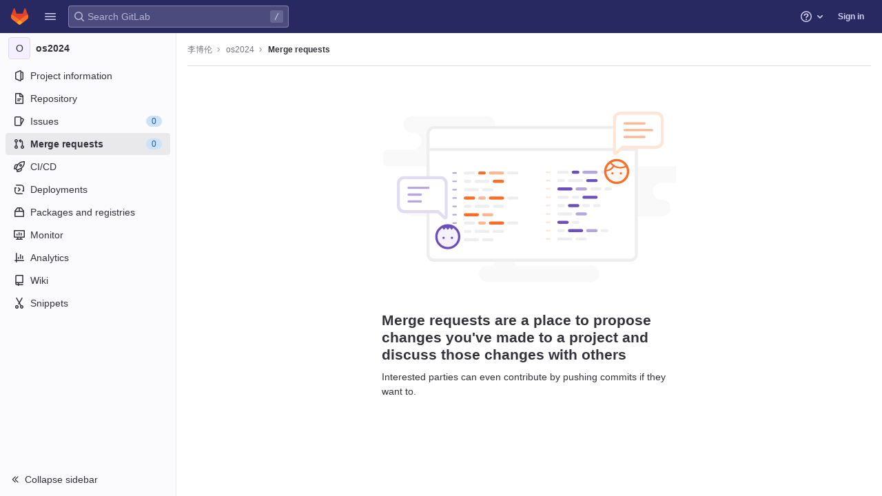

--- FILE ---
content_type: text/html; charset=utf-8
request_url: https://gitlab.eduxiji.net/pku2301210277/os2024/-/merge_requests
body_size: 18296
content:



<!DOCTYPE html>
<html class="" lang="en">
<head prefix="og: http://ogp.me/ns#">
<meta charset="utf-8">
<title>Merge requests · 李博伦 / os2024 · GitLab</title>
<link rel="preload" href="/assets/application_utilities-40332a5b8b231ef4aa3e61942c84552407facf300fe4081ae0d70a5517018bd4.css" as="style" type="text/css">
<link rel="preload" href="/assets/application-ba1723ee38768ca6dcce3e345b1f4cef7372520f2adbb0b5be32a0e6a2b6d5df.css" as="style" type="text/css">
<link rel="preload" href="/assets/highlight/themes/white-e4a0a599c798742d5817c43bbc1ddf7745ac1b7f9c4fadf6e24a6b9bc49ffec4.css" as="style" type="text/css">

<meta content="IE=edge" http-equiv="X-UA-Compatible">



<link rel="shortcut icon" type="image/png" href="/assets/favicon-72a2cad5025aa931d6ea56c3201d1f18e68a8cd39788c7c80d5b2b82aa5143ef.png" id="favicon" data-original-href="/assets/favicon-72a2cad5025aa931d6ea56c3201d1f18e68a8cd39788c7c80d5b2b82aa5143ef.png" />
<style>
@keyframes blinking-dot{0%{opacity:1}25%{opacity:0.4}75%{opacity:0.4}100%{opacity:1}}@keyframes gl-spinner-rotate{0%{transform:rotate(0)}100%{transform:rotate(360deg)}}body.ui-indigo{--gl-theme-accent: #6666c4}body.ui-indigo .navbar-gitlab{background-color:#292961}body.ui-indigo .navbar-gitlab .navbar-collapse{color:#d1d1f0}body.ui-indigo .navbar-gitlab .container-fluid .navbar-toggler{border-left:1px solid #6868b9;color:#d1d1f0}body.ui-indigo .navbar-gitlab .navbar-sub-nav>li>a:hover,body.ui-indigo .navbar-gitlab .navbar-sub-nav>li>a:focus,body.ui-indigo .navbar-gitlab .navbar-sub-nav>li>button:hover,body.ui-indigo .navbar-gitlab .navbar-sub-nav>li>button:focus,body.ui-indigo .navbar-gitlab .navbar-nav>li>a:hover,body.ui-indigo .navbar-gitlab .navbar-nav>li>a:focus,body.ui-indigo .navbar-gitlab .navbar-nav>li>button:hover,body.ui-indigo .navbar-gitlab .navbar-nav>li>button:focus{background-color:rgba(209,209,240,0.2)}body.ui-indigo .navbar-gitlab .navbar-sub-nav>li.active>a,body.ui-indigo .navbar-gitlab .navbar-sub-nav>li.active>button,body.ui-indigo .navbar-gitlab .navbar-sub-nav>li.dropdown.show>a,body.ui-indigo .navbar-gitlab .navbar-sub-nav>li.dropdown.show>button,body.ui-indigo .navbar-gitlab .navbar-nav>li.active>a,body.ui-indigo .navbar-gitlab .navbar-nav>li.active>button,body.ui-indigo .navbar-gitlab .navbar-nav>li.dropdown.show>a,body.ui-indigo .navbar-gitlab .navbar-nav>li.dropdown.show>button{color:#292961;background-color:#fff}body.ui-indigo .navbar-gitlab .navbar-sub-nav>li.line-separator,body.ui-indigo .navbar-gitlab .navbar-nav>li.line-separator{border-left:1px solid rgba(209,209,240,0.2)}body.ui-indigo .navbar-gitlab .navbar-sub-nav{color:#d1d1f0}body.ui-indigo .navbar-gitlab .nav>li{color:#d1d1f0}body.ui-indigo .navbar-gitlab .nav>li.header-search-new{color:#333238}body.ui-indigo .navbar-gitlab .nav>li>a .notification-dot{border:2px solid #292961}body.ui-indigo .navbar-gitlab .nav>li>a.header-help-dropdown-toggle .notification-dot{background-color:#d1d1f0}body.ui-indigo .navbar-gitlab .nav>li>a.header-user-dropdown-toggle .header-user-avatar{border-color:#d1d1f0}@media (min-width: 576px){body.ui-indigo .navbar-gitlab .nav>li>a:hover,body.ui-indigo .navbar-gitlab .nav>li>a:focus{background-color:rgba(209,209,240,0.2)}}body.ui-indigo .navbar-gitlab .nav>li>a:hover svg,body.ui-indigo .navbar-gitlab .nav>li>a:focus svg{fill:currentColor}body.ui-indigo .navbar-gitlab .nav>li>a:hover .notification-dot,body.ui-indigo .navbar-gitlab .nav>li>a:focus .notification-dot{will-change:border-color, background-color;border-color:#4a4a82}body.ui-indigo .navbar-gitlab .nav>li>a.header-help-dropdown-toggle:hover .notification-dot,body.ui-indigo .navbar-gitlab .nav>li>a.header-help-dropdown-toggle:focus .notification-dot{background-color:#fff}body.ui-indigo .navbar-gitlab .nav>li.active>a,body.ui-indigo .navbar-gitlab .nav>li.dropdown.show>a{color:#292961;background-color:#fff}body.ui-indigo .navbar-gitlab .nav>li.active>a:hover svg,body.ui-indigo .navbar-gitlab .nav>li.dropdown.show>a:hover svg{fill:#292961}body.ui-indigo .navbar-gitlab .nav>li.active>a .notification-dot,body.ui-indigo .navbar-gitlab .nav>li.dropdown.show>a .notification-dot{border-color:#fff}body.ui-indigo .navbar-gitlab .nav>li.active>a.header-help-dropdown-toggle .notification-dot,body.ui-indigo .navbar-gitlab .nav>li.dropdown.show>a.header-help-dropdown-toggle .notification-dot{background-color:#292961}body.ui-indigo .navbar-gitlab .nav>li .impersonated-user svg,body.ui-indigo .navbar-gitlab .nav>li .impersonated-user:hover svg{fill:#292961}body.ui-indigo .navbar .title>a:hover,body.ui-indigo .navbar .title>a:focus{background-color:rgba(209,209,240,0.2)}body.ui-indigo .header-search{background-color:rgba(209,209,240,0.2) !important;border-radius:4px}body.ui-indigo .header-search:hover{background-color:rgba(209,209,240,0.3) !important}body.ui-indigo .header-search.is-focused input{background-color:#fff;color:#333238 !important;box-shadow:inset 0 0 0 1px #333238}body.ui-indigo .header-search.is-focused input:focus{box-shadow:inset 0 0 0 1px #333238, 0 0 0 1px #fff, 0 0 0 3px #428fdc}body.ui-indigo .header-search.is-focused input::placeholder{color:#89888d}body.ui-indigo .header-search svg.gl-search-box-by-type-search-icon{color:rgba(209,209,240,0.8)}body.ui-indigo .header-search input{background-color:transparent;color:rgba(209,209,240,0.8);box-shadow:inset 0 0 0 1px rgba(209,209,240,0.4)}body.ui-indigo .header-search input::placeholder{color:rgba(209,209,240,0.8)}body.ui-indigo .header-search input:focus::placeholder,body.ui-indigo .header-search input:active::placeholder{color:#89888d}body.ui-indigo .header-search .keyboard-shortcut-helper{color:#d1d1f0;background-color:rgba(209,209,240,0.2)}body.ui-indigo .search form{background-color:rgba(209,209,240,0.2)}body.ui-indigo .search form:hover{background-color:rgba(209,209,240,0.3)}body.ui-indigo .search .search-input::placeholder{color:rgba(209,209,240,0.8)}body.ui-indigo .search .search-input-wrap .search-icon,body.ui-indigo .search .search-input-wrap .clear-icon{fill:rgba(209,209,240,0.8)}body.ui-indigo .search.search-active form{background-color:#fff}body.ui-indigo .search.search-active .search-input-wrap .search-icon{fill:rgba(209,209,240,0.8)}body.ui-indigo .search-sidebar .nav-link.active,body.ui-indigo .search-sidebar .nav-link:hover{background-color:rgba(236,236,239,0.8);color:#333238}body.ui-indigo .nav-sidebar li.active>a{color:#333238}body.ui-indigo .nav-sidebar .fly-out-top-item a,body.ui-indigo .nav-sidebar .fly-out-top-item a:hover,body.ui-indigo .nav-sidebar .fly-out-top-item.active a,body.ui-indigo .nav-sidebar .fly-out-top-item .fly-out-top-item-container{background-color:var(--gray-100, #ececef);color:var(--gray-900, #333238)}body.ui-indigo .branch-header-title{color:#4b4ba3}body.ui-indigo .ide-sidebar-link.active{color:#4b4ba3}body.ui-indigo .ide-sidebar-link.active.is-right{box-shadow:inset -3px 0 #4b4ba3}

*,*::before,*::after{box-sizing:border-box}html{font-family:sans-serif;line-height:1.15}aside,header{display:block}body{margin:0;font-family:var(--default-regular-font, -apple-system),BlinkMacSystemFont,"Segoe UI",Roboto,"Noto Sans",Ubuntu,Cantarell,"Helvetica Neue",sans-serif,"Apple Color Emoji","Segoe UI Emoji","Segoe UI Symbol","Noto Color Emoji";font-size:1rem;font-weight:400;line-height:1.5;color:#333238;text-align:left;background-color:#fff}ul{margin-top:0;margin-bottom:1rem}ul ul{margin-bottom:0}strong{font-weight:bolder}a{color:#1f75cb;text-decoration:none;background-color:transparent}a:not([href]):not([class]){color:inherit;text-decoration:none}kbd{font-family:var(--default-mono-font, "Menlo"),"DejaVu Sans Mono","Liberation Mono","Consolas","Ubuntu Mono","Courier New","andale mono","lucida console",monospace;font-size:1em}img{vertical-align:middle;border-style:none}svg{overflow:hidden;vertical-align:middle}button{border-radius:0}input,button{margin:0;font-family:inherit;font-size:inherit;line-height:inherit}button,input{overflow:visible}button{text-transform:none}[role="button"]{cursor:pointer}button:not(:disabled),[type="button"]:not(:disabled){cursor:pointer}button::-moz-focus-inner,[type="button"]::-moz-focus-inner{padding:0;border-style:none}[type="search"]{outline-offset:-2px}.list-unstyled{padding-left:0;list-style:none}kbd{padding:0.2rem 0.4rem;font-size:90%;color:#fff;background-color:#333238;border-radius:0.2rem}kbd kbd{padding:0;font-size:100%;font-weight:600}.container-fluid{width:100%;padding-right:15px;padding-left:15px;margin-right:auto;margin-left:auto}.form-control{display:block;width:100%;height:32px;padding:0.375rem 0.75rem;font-size:0.875rem;font-weight:400;line-height:1.5;color:#333238;background-color:#fff;background-clip:padding-box;border:1px solid #89888d;border-radius:0.25rem}.form-control::placeholder{color:#626168;opacity:1}.form-control:disabled{background-color:#fbfafd;opacity:1}.btn{display:inline-block;font-weight:400;color:#333238;text-align:center;vertical-align:middle;-webkit-user-select:none;user-select:none;background-color:transparent;border:1px solid transparent;padding:0.375rem 0.75rem;font-size:1rem;line-height:20px;border-radius:0.25rem}.btn:disabled{opacity:0.65}.btn:not(:disabled):not(.disabled){cursor:pointer}.collapse:not(.show){display:none}.dropdown{position:relative}.dropdown-menu{position:absolute;top:100%;left:0;z-index:1000;display:none;float:left;min-width:10rem;padding:0.5rem 0;margin:0.125rem 0 0;font-size:1rem;color:#333238;text-align:left;list-style:none;background-color:#fff;background-clip:padding-box;border:1px solid rgba(0,0,0,0.15);border-radius:0.25rem}.nav{display:flex;flex-wrap:wrap;padding-left:0;margin-bottom:0;list-style:none}.navbar{position:relative;display:flex;flex-wrap:wrap;align-items:center;justify-content:space-between;padding:0.25rem 0.5rem}.navbar .container-fluid{display:flex;flex-wrap:wrap;align-items:center;justify-content:space-between}.navbar-nav{display:flex;flex-direction:column;padding-left:0;margin-bottom:0;list-style:none}.navbar-nav .dropdown-menu{position:static;float:none}.navbar-collapse{flex-basis:100%;flex-grow:1;align-items:center}.navbar-toggler{padding:0.25rem 0.75rem;font-size:1.25rem;line-height:1;background-color:transparent;border:1px solid transparent;border-radius:0.25rem}@media (max-width: 575.98px){.navbar-expand-sm>.container-fluid{padding-right:0;padding-left:0}}@media (min-width: 576px){.navbar-expand-sm{flex-flow:row nowrap;justify-content:flex-start}.navbar-expand-sm .navbar-nav{flex-direction:row}.navbar-expand-sm .navbar-nav .dropdown-menu{position:absolute}.navbar-expand-sm>.container-fluid{flex-wrap:nowrap}.navbar-expand-sm .navbar-collapse{display:flex !important;flex-basis:auto}.navbar-expand-sm .navbar-toggler{display:none}}.badge{display:inline-block;padding:0.25em 0.4em;font-size:75%;font-weight:600;line-height:1;text-align:center;white-space:nowrap;vertical-align:baseline;border-radius:0.25rem}.badge:empty{display:none}.btn .badge{position:relative;top:-1px}.badge-pill{padding-right:0.6em;padding-left:0.6em;border-radius:10rem}.badge-success{color:#fff;background-color:#108548}.badge-info{color:#fff;background-color:#1f75cb}.badge-warning{color:#fff;background-color:#ab6100}.rounded-circle{border-radius:50% !important}.d-none{display:none !important}.d-block{display:block !important}@media (min-width: 576px){.d-sm-none{display:none !important}.d-sm-inline-block{display:inline-block !important}}@media (min-width: 768px){.d-md-block{display:block !important}}@media (min-width: 992px){.d-lg-none{display:none !important}}.sr-only{position:absolute;width:1px;height:1px;padding:0;margin:-1px;overflow:hidden;clip:rect(0, 0, 0, 0);white-space:nowrap;border:0}.gl-avatar{border-width:1px;border-style:solid;border-color:rgba(31,30,36,0.08);overflow:hidden;flex-shrink:0}.gl-avatar-s24{width:1.5rem;height:1.5rem;font-size:0.75rem;line-height:1rem;border-radius:0.25rem}.gl-avatar-circle{border-radius:50%}.gl-badge{display:inline-flex;align-items:center;font-size:0.75rem;font-weight:400;line-height:1rem;padding-top:0.25rem;padding-bottom:0.25rem;padding-left:0.5rem;padding-right:0.5rem}.gl-badge.sm{padding-top:0;padding-bottom:0}.gl-badge.badge-info{background-color:#cbe2f9;color:#0b5cad}a.gl-badge.badge-info.active,a.gl-badge.badge-info:active{color:#033464;background-color:#9dc7f1}a.gl-badge.badge-info:active{box-shadow:0 0 0 1px #fff, 0 0 0 3px #428fdc;outline:none}.gl-badge.badge-success{background-color:#c3e6cd;color:#24663b}a.gl-badge.badge-success.active,a.gl-badge.badge-success:active{color:#0a4020;background-color:#91d4a8}a.gl-badge.badge-success:active{box-shadow:0 0 0 1px #fff, 0 0 0 3px #428fdc;outline:none}.gl-badge.badge-warning{background-color:#f5d9a8;color:#8f4700}a.gl-badge.badge-warning.active,a.gl-badge.badge-warning:active{color:#5c2900;background-color:#e9be74}a.gl-badge.badge-warning:active{box-shadow:0 0 0 1px #fff, 0 0 0 3px #428fdc;outline:none}.gl-button .gl-badge{top:0}.gl-form-input,.gl-form-input.form-control{background-color:#fff;font-family:var(--default-regular-font, -apple-system),BlinkMacSystemFont,"Segoe UI",Roboto,"Noto Sans",Ubuntu,Cantarell,"Helvetica Neue",sans-serif,"Apple Color Emoji","Segoe UI Emoji","Segoe UI Symbol","Noto Color Emoji";font-size:0.875rem;line-height:1rem;padding-top:0.5rem;padding-bottom:0.5rem;padding-left:0.75rem;padding-right:0.75rem;height:auto;color:#333238;box-shadow:inset 0 0 0 1px #89888d;border-style:none;-webkit-appearance:none;appearance:none;-moz-appearance:none}.gl-form-input:disabled,.gl-form-input:not(.form-control-plaintext):not([type="color"]):read-only,.gl-form-input.form-control:disabled,.gl-form-input.form-control:not(.form-control-plaintext):not([type="color"]):read-only{background-color:#fbfafd;box-shadow:inset 0 0 0 1px #dcdcde}.gl-form-input:disabled,.gl-form-input.form-control:disabled{cursor:not-allowed;color:#737278}.gl-form-input::placeholder,.gl-form-input.form-control::placeholder{color:#89888d}.gl-icon{fill:currentColor}.gl-icon.s12{width:12px;height:12px}.gl-icon.s16{width:16px;height:16px}.gl-icon.s32{width:32px;height:32px}.gl-link{font-size:0.875rem;color:#1f75cb}.gl-link:active{color:#0b5cad}.gl-link:active{text-decoration:underline;outline:2px solid #428fdc;outline-offset:2px}.gl-button{display:inline-flex}.gl-button:not(.btn-link):active{text-decoration:none}.gl-button.gl-button{border-width:0;padding-top:0.5rem;padding-bottom:0.5rem;padding-left:0.75rem;padding-right:0.75rem;background-color:transparent;line-height:1rem;color:#333238;fill:currentColor;box-shadow:inset 0 0 0 1px #bfbfc3;justify-content:center;align-items:center;font-size:0.875rem;border-radius:0.25rem}.gl-button.gl-button .gl-button-text{overflow:hidden;text-overflow:ellipsis;white-space:nowrap;padding-top:1px;padding-bottom:1px;margin-top:-1px;margin-bottom:-1px}.gl-button.gl-button.btn-default{background-color:#fff}.gl-button.gl-button.btn-default:active,.gl-button.gl-button.btn-default.active{box-shadow:inset 0 0 0 1px #626168, 0 0 0 1px #fff, 0 0 0 3px #428fdc;outline:none;background-color:#dcdcde}.gl-button.gl-button.btn-default:active .gl-icon,.gl-button.gl-button.btn-default.active .gl-icon{color:#333238}.gl-button.gl-button.btn-default .gl-icon{color:#737278}.gl-search-box-by-type-search-icon{color:#737278;width:1rem;position:absolute;left:0.5rem;top:calc(50% - 16px / 2)}.gl-search-box-by-type{display:flex;position:relative}.gl-search-box-by-type-input,.gl-search-box-by-type-input.gl-form-input{height:2rem;padding-right:2rem;padding-left:1.75rem}body{font-size:0.875rem}button,html [type="button"],[role="button"]{cursor:pointer}strong{font-weight:bold}svg{vertical-align:baseline}.form-control{font-size:0.875rem}.hidden{display:none !important;visibility:hidden !important}.badge:not(.gl-badge){padding:4px 5px;font-size:12px;font-style:normal;font-weight:400;display:inline-block}.divider{height:0;margin:4px 0;overflow:hidden;border-top:1px solid #dcdcde}.toggle-sidebar-button .collapse-text,.toggle-sidebar-button .icon-chevron-double-lg-left{color:#737278}html{overflow-y:scroll}.layout-page{padding-top:calc( var(--header-height, 48px) + calc(var(--system-header-height) + var(--performance-bar-height)) + var(--top-bar-height));padding-bottom:var(--system-footer-height)}@media (min-width: 576px){.logged-out-marketing-header{--header-height: 72px}}.btn{border-radius:4px;font-size:0.875rem;font-weight:400;padding:6px 10px;background-color:#fff;border-color:#dcdcde;color:#333238;color:#333238;white-space:nowrap}.btn:active{background-color:#ececef;box-shadow:none}.btn:active,.btn.active{background-color:#e6e6ea;border-color:#dedee3;color:#333238}.btn svg{height:15px;width:15px}.btn svg:not(:last-child){margin-right:5px}.badge.badge-pill:not(.gl-badge){font-weight:400;background-color:rgba(0,0,0,0.07);color:#535158;vertical-align:baseline}:root{--performance-bar-height: 0px;--system-header-height: 0px;--top-bar-height: 0px;--system-footer-height: 0px;--mr-review-bar-height: 0px}.with-top-bar{--top-bar-height: 48px}.gl-font-sm{font-size:12px}.dropdown{position:relative}.dropdown-menu{display:none;position:absolute;width:auto;top:100%;z-index:300;min-width:240px;max-width:500px;margin-top:4px;margin-bottom:24px;font-size:0.875rem;font-weight:400;padding:8px 0;background-color:#fff;border:1px solid #dcdcde;border-radius:0.25rem;box-shadow:0 2px 4px rgba(0,0,0,0.1)}.dropdown-menu ul{margin:0;padding:0}.dropdown-menu li{display:block;text-align:left;list-style:none}.dropdown-menu li>a,.dropdown-menu li>button{background:transparent;border:0;border-radius:0;box-shadow:none;display:block;font-weight:400;position:relative;padding:8px 12px;color:#333238;line-height:16px;white-space:normal;overflow:hidden;text-align:left;width:100%}.dropdown-menu li>a:active,.dropdown-menu li>button:active{background-color:#ececef;color:#333238;outline:0;text-decoration:none}.dropdown-menu li>a:active,.dropdown-menu li>button:active{box-shadow:inset 0 0 0 2px #428fdc, inset 0 0 0 3px #fff, inset 0 0 0 1px #fff;outline:none}.dropdown-menu .divider{height:1px;margin:0.25rem 0;padding:0;background-color:#dcdcde}.dropdown-menu .badge.badge-pill+span:not(.badge):not(.badge-pill){margin-right:40px}@media (max-width: 575.98px){.navbar-gitlab li.dropdown{position:static}.navbar-gitlab li.dropdown.user-counter{margin-left:8px !important}.navbar-gitlab li.dropdown.user-counter>a{padding:0 4px !important}header.navbar-gitlab .dropdown .dropdown-menu{width:100%;min-width:100%}}input{border-radius:0.25rem;color:#333238;background-color:#fff}input[type="search"]{-webkit-appearance:textfield;appearance:textfield}.form-control{border-radius:4px;padding:6px 10px}.form-control::placeholder{color:#89888d}kbd{display:inline-block;padding:3px 5px;font-size:0.75rem;line-height:10px;color:var(--gray-700, #535158);vertical-align:unset;background-color:var(--gray-10, #fbfafd);border-width:1px;border-style:solid;border-color:var(--gray-100, #dcdcde) var(--gray-100, #dcdcde) var(--gray-200, #bfbfc3);border-image:none;border-radius:3px;box-shadow:0 -1px 0 var(--gray-200, #bfbfc3) inset}.navbar-gitlab{padding:0 16px;z-index:1000;margin-bottom:0;min-height:var(--header-height, 48px);border:0;position:fixed;top:calc(var(--system-header-height) + var(--performance-bar-height));left:0;right:0;border-radius:0}.navbar-gitlab .close-icon{display:none}.navbar-gitlab .header-content{width:100%;display:flex;justify-content:space-between;position:relative;min-height:var(--header-height, 48px);padding-left:0}.navbar-gitlab .header-content .title{padding-right:0;color:currentColor;display:flex;position:relative;margin:0;font-size:18px;vertical-align:top;white-space:nowrap}.navbar-gitlab .header-content .title img{height:24px}.navbar-gitlab .header-content .title a:not(.canary-badge){display:flex;align-items:center;padding:2px 8px;margin:4px 2px 4px -8px;border-radius:4px}.navbar-gitlab .header-content .title a:not(.canary-badge):active{box-shadow:0 0 0 1px rgba(0,0,0,0.6),0 0 0 3px #63a6e9;outline:none}.navbar-gitlab .header-content .navbar-collapse>ul.nav>li:not(.d-none){margin:0 2px}.navbar-gitlab .header-search{min-width:320px}@media (min-width: 768px) and (max-width: 1199.98px){.navbar-gitlab .header-search{min-width:200px}}.navbar-gitlab .header-search .keyboard-shortcut-helper{transform:translateY(calc(50% - 2px));box-shadow:none;border-color:transparent}.navbar-gitlab .navbar-collapse{flex:0 0 auto;border-top:0;padding:0}@media (max-width: 575.98px){.navbar-gitlab .navbar-collapse{flex:1 1 auto}}.navbar-gitlab .navbar-collapse .nav{flex-wrap:nowrap}@media (max-width: 575.98px){.navbar-gitlab .navbar-collapse .nav>li:not(.d-none) a{margin-left:0}}.navbar-gitlab .container-fluid{padding:0}.navbar-gitlab .container-fluid .user-counter svg{margin-right:3px}.navbar-gitlab .container-fluid .navbar-toggler{position:relative;right:-10px;border-radius:0;min-width:45px;padding:0;margin:8px 8px 8px 0;font-size:14px;text-align:center;color:currentColor}.navbar-gitlab .container-fluid .navbar-toggler.active{color:currentColor;background-color:transparent}@media (max-width: 575.98px){.navbar-gitlab .container-fluid .navbar-nav{display:flex;padding-right:10px;flex-direction:row}}.navbar-gitlab .container-fluid .navbar-nav li .badge.badge-pill:not(.gl-badge){box-shadow:none;font-weight:600}@media (max-width: 575.98px){.navbar-gitlab .container-fluid .nav>li.header-user{padding-left:10px}}.navbar-gitlab .container-fluid .nav>li>a{will-change:color;margin:4px 0;padding:6px 8px;height:32px}@media (max-width: 575.98px){.navbar-gitlab .container-fluid .nav>li>a{padding:0}}.navbar-gitlab .container-fluid .nav>li>a.header-user-dropdown-toggle{margin-left:2px}.navbar-gitlab .container-fluid .nav>li>a.header-user-dropdown-toggle .header-user-avatar{margin-right:0}.navbar-gitlab .container-fluid .nav>li .header-new-dropdown-toggle{margin-right:0}.navbar-sub-nav>li>a,.navbar-sub-nav>li>button,.navbar-nav>li>a,.navbar-nav>li>button{display:flex;align-items:center;justify-content:center;padding:6px 8px;margin:4px 2px;font-size:12px;color:currentColor;border-radius:4px;height:32px;font-weight:600}.navbar-sub-nav>li>a:active,.navbar-sub-nav>li>button:active,.navbar-nav>li>a:active,.navbar-nav>li>button:active{box-shadow:0 0 0 1px rgba(0,0,0,0.6),0 0 0 3px #63a6e9;outline:none}.navbar-sub-nav>li .top-nav-toggle,.navbar-sub-nav>li>button,.navbar-nav>li .top-nav-toggle,.navbar-nav>li>button{background:transparent;border:0}.navbar-sub-nav .dropdown-menu,.navbar-nav .dropdown-menu{position:absolute}.navbar-sub-nav{display:flex;align-items:center;height:100%;margin:0 0 0 6px}.caret-down,.btn .caret-down{top:0;height:11px;width:11px;margin-left:4px;fill:currentColor}.header-user .dropdown-menu,.header-new .dropdown-menu{margin-top:4px}@media (max-width: 575.98px){.navbar-gitlab .container-fluid{font-size:18px}.navbar-gitlab .container-fluid .navbar-nav{table-layout:fixed;width:100%;margin:0;text-align:right}.navbar-gitlab .container-fluid .navbar-collapse{margin-left:-8px;margin-right:-10px}.navbar-gitlab .container-fluid .navbar-collapse .nav>li:not(.d-none){flex:1}.header-user-dropdown-toggle{text-align:center}.header-user-avatar{float:none}}.header-user-avatar{float:left;margin-right:5px;border-radius:50%;border:1px solid #f2f2f4}.notification-dot{background-color:#d99530;height:12px;width:12px;pointer-events:none;visibility:hidden;top:3px}.tanuki-logo .tanuki{fill:#e24329}.tanuki-logo .left-cheek,.tanuki-logo .right-cheek{fill:#fc6d26}.tanuki-logo .chin{fill:#fca326}.context-header{position:relative;margin-right:2px;width:256px}.context-header>a,.context-header>button{font-weight:600;display:flex;width:100%;align-items:center;padding:10px 16px 10px 10px;color:#333238;background-color:transparent;border:0;text-align:left}.context-header .avatar-container{flex:0 0 32px;background-color:#fff}.context-header .sidebar-context-title{overflow:hidden;text-overflow:ellipsis;color:#333238}@media (min-width: 768px){.page-with-contextual-sidebar{padding-left:56px}}@media (min-width: 1200px){.page-with-contextual-sidebar{padding-left:256px}}@media (min-width: 768px){.page-with-icon-sidebar{padding-left:56px}}.nav-sidebar{position:fixed;bottom:var(--system-footer-height);left:0;z-index:600;width:256px;top:calc( var(--header-height, 48px) + calc(var(--system-header-height) + var(--performance-bar-height)) + var(--top-bar-height));background-color:#fbfafd;border-right:1px solid #e9e9e9;transform:translate3d(0, 0, 0)}.nav-sidebar.sidebar-collapsed-desktop{width:56px}.nav-sidebar.sidebar-collapsed-desktop .nav-sidebar-inner-scroll{overflow-x:hidden}.nav-sidebar.sidebar-collapsed-desktop .badge.badge-pill:not(.fly-out-badge),.nav-sidebar.sidebar-collapsed-desktop .nav-item-name,.nav-sidebar.sidebar-collapsed-desktop .collapse-text{border:0;clip:rect(0, 0, 0, 0);height:1px;margin:-1px;overflow:hidden;padding:0;position:absolute;white-space:nowrap;width:1px}.nav-sidebar.sidebar-collapsed-desktop .sidebar-top-level-items>li>a{min-height:unset}.nav-sidebar.sidebar-collapsed-desktop .fly-out-top-item:not(.divider){display:block !important}.nav-sidebar.sidebar-collapsed-desktop .avatar-container{margin:0 auto}.nav-sidebar.sidebar-collapsed-desktop li.active:not(.fly-out-top-item)>a{background-color:rgba(41,41,97,0.08)}.nav-sidebar a{text-decoration:none;color:#333238}.nav-sidebar li{white-space:nowrap}.nav-sidebar li .nav-item-name{flex:1;overflow:hidden;text-overflow:ellipsis}.nav-sidebar li>a,.nav-sidebar li>.fly-out-top-item-container{height:2rem;padding-left:0.75rem;padding-right:0.75rem;display:flex;align-items:center;border-radius:0.25rem;width:auto;margin:1px 8px}.nav-sidebar li.active>a{font-weight:600}.nav-sidebar li.active:not(.fly-out-top-item)>a:not(.has-sub-items){background-color:rgba(31,30,36,0.08)}.nav-sidebar ul{padding-left:0;list-style:none}@media (max-width: 767.98px){.nav-sidebar{left:-256px}}.nav-sidebar .nav-icon-container{display:flex;margin-right:8px}.nav-sidebar a:not(.has-sub-items)+.sidebar-sub-level-items .fly-out-top-item{display:none}.nav-sidebar a:not(.has-sub-items)+.sidebar-sub-level-items .fly-out-top-item a,.nav-sidebar a:not(.has-sub-items)+.sidebar-sub-level-items .fly-out-top-item.active a,.nav-sidebar a:not(.has-sub-items)+.sidebar-sub-level-items .fly-out-top-item .fly-out-top-item-container{margin-left:0;margin-right:0;padding-left:1rem;padding-right:1rem;cursor:default;pointer-events:none;font-size:0.75rem;margin-top:-0.25rem;margin-bottom:-0.25rem;margin-top:0;position:relative;color:#fff;background:var(--black, #000)}.nav-sidebar a:not(.has-sub-items)+.sidebar-sub-level-items .fly-out-top-item a strong,.nav-sidebar a:not(.has-sub-items)+.sidebar-sub-level-items .fly-out-top-item.active a strong,.nav-sidebar a:not(.has-sub-items)+.sidebar-sub-level-items .fly-out-top-item .fly-out-top-item-container strong{font-weight:400}.nav-sidebar a:not(.has-sub-items)+.sidebar-sub-level-items .fly-out-top-item a::before,.nav-sidebar a:not(.has-sub-items)+.sidebar-sub-level-items .fly-out-top-item.active a::before,.nav-sidebar a:not(.has-sub-items)+.sidebar-sub-level-items .fly-out-top-item .fly-out-top-item-container::before{position:absolute;content:"";display:block;top:50%;left:-0.25rem;margin-top:-0.25rem;width:0;height:0;border-top:0.25rem solid transparent;border-bottom:0.25rem solid transparent;border-right:0.25rem solid #000;border-right-color:var(--black, #000)}@media (min-width: 576px){.nav-sidebar a.has-sub-items+.sidebar-sub-level-items{min-width:150px}}.nav-sidebar a.has-sub-items+.sidebar-sub-level-items .fly-out-top-item{display:none}.nav-sidebar a.has-sub-items+.sidebar-sub-level-items .fly-out-top-item a,.nav-sidebar a.has-sub-items+.sidebar-sub-level-items .fly-out-top-item.active a,.nav-sidebar a.has-sub-items+.sidebar-sub-level-items .fly-out-top-item .fly-out-top-item-container{margin-left:0;margin-right:0;padding-left:1rem;padding-right:1rem;cursor:default;pointer-events:none;font-size:0.75rem;margin-top:0;border-bottom-left-radius:0;border-bottom-right-radius:0}@media (min-width: 768px) and (max-width: 1199px){.nav-sidebar:not(.sidebar-expanded-mobile){width:56px}.nav-sidebar:not(.sidebar-expanded-mobile) .nav-sidebar-inner-scroll{overflow-x:hidden}.nav-sidebar:not(.sidebar-expanded-mobile) .badge.badge-pill:not(.fly-out-badge),.nav-sidebar:not(.sidebar-expanded-mobile) .nav-item-name,.nav-sidebar:not(.sidebar-expanded-mobile) .collapse-text{border:0;clip:rect(0, 0, 0, 0);height:1px;margin:-1px;overflow:hidden;padding:0;position:absolute;white-space:nowrap;width:1px}.nav-sidebar:not(.sidebar-expanded-mobile) .sidebar-top-level-items>li>a{min-height:unset}.nav-sidebar:not(.sidebar-expanded-mobile) .fly-out-top-item:not(.divider){display:block !important}.nav-sidebar:not(.sidebar-expanded-mobile) .avatar-container{margin:0 auto}.nav-sidebar:not(.sidebar-expanded-mobile) li.active:not(.fly-out-top-item)>a{background-color:rgba(41,41,97,0.08)}.nav-sidebar:not(.sidebar-expanded-mobile) .context-header{height:60px;width:56px}.nav-sidebar:not(.sidebar-expanded-mobile) .context-header a{padding:10px 4px}.nav-sidebar:not(.sidebar-expanded-mobile) .sidebar-context-title{border:0;clip:rect(0, 0, 0, 0);height:1px;margin:-1px;overflow:hidden;padding:0;position:absolute;white-space:nowrap;width:1px}.nav-sidebar:not(.sidebar-expanded-mobile) .context-header{height:auto}.nav-sidebar:not(.sidebar-expanded-mobile) .context-header a{padding:0.25rem}.nav-sidebar:not(.sidebar-expanded-mobile) .sidebar-top-level-items>li .sidebar-sub-level-items:not(.flyout-list){display:none}.nav-sidebar:not(.sidebar-expanded-mobile) .nav-icon-container{margin-right:0}.nav-sidebar:not(.sidebar-expanded-mobile) .toggle-sidebar-button{width:55px;padding:0 21px}.nav-sidebar:not(.sidebar-expanded-mobile) .toggle-sidebar-button .collapse-text{display:none}.nav-sidebar:not(.sidebar-expanded-mobile) .toggle-sidebar-button .icon-chevron-double-lg-left{transform:rotate(180deg);margin:0}}.nav-sidebar-inner-scroll{height:100%;width:100%;overflow-x:hidden;overflow-y:auto}.nav-sidebar-inner-scroll>div.context-header{margin-top:0.25rem}.nav-sidebar-inner-scroll>div.context-header a{height:2rem;padding-left:0.75rem;padding-right:0.75rem;display:flex;align-items:center;border-radius:0.25rem;width:auto;margin:1px 8px;padding:0.25rem;margin-bottom:0.25rem;margin-top:0.125rem;height:auto}.nav-sidebar-inner-scroll>div.context-header a .avatar-container{font-weight:400;flex:none}.sidebar-top-level-items{margin-bottom:60px}.sidebar-top-level-items .context-header a{padding:0.25rem;margin-bottom:0.25rem;margin-top:0.125rem;height:auto}.sidebar-top-level-items .context-header a .avatar-container{font-weight:400;flex:none}.sidebar-top-level-items>li.active .sidebar-sub-level-items:not(.is-fly-out-only){display:block}.sidebar-top-level-items li>a.gl-link{color:#333238}.sidebar-top-level-items li>a.gl-link:active{text-decoration:none}.sidebar-sub-level-items{padding-top:0;padding-bottom:0;display:none}.sidebar-sub-level-items:not(.fly-out-list) li>a{padding-left:2.25rem}.toggle-sidebar-button,.close-nav-button{height:48px;padding:0 16px;background-color:#fbfafd;border:0;color:#737278;display:flex;align-items:center;background-color:#fbfafd;position:fixed;bottom:0;width:255px}.toggle-sidebar-button .collapse-text,.toggle-sidebar-button .icon-chevron-double-lg-left,.close-nav-button .collapse-text,.close-nav-button .icon-chevron-double-lg-left{color:inherit}.collapse-text{white-space:nowrap;overflow:hidden}.sidebar-collapsed-desktop .context-header{height:60px;width:56px}.sidebar-collapsed-desktop .context-header a{padding:10px 4px}.sidebar-collapsed-desktop .sidebar-context-title{border:0;clip:rect(0, 0, 0, 0);height:1px;margin:-1px;overflow:hidden;padding:0;position:absolute;white-space:nowrap;width:1px}.sidebar-collapsed-desktop .context-header{height:auto}.sidebar-collapsed-desktop .context-header a{padding:0.25rem}.sidebar-collapsed-desktop .sidebar-top-level-items>li .sidebar-sub-level-items:not(.flyout-list){display:none}.sidebar-collapsed-desktop .nav-icon-container{margin-right:0}.sidebar-collapsed-desktop .toggle-sidebar-button{width:55px;padding:0 21px}.sidebar-collapsed-desktop .toggle-sidebar-button .collapse-text{display:none}.sidebar-collapsed-desktop .toggle-sidebar-button .icon-chevron-double-lg-left{transform:rotate(180deg);margin:0}.close-nav-button{display:none}@media (max-width: 767.98px){.close-nav-button{display:flex}.toggle-sidebar-button{display:none}}.super-sidebar{display:flex;flex-direction:column;position:fixed;top:calc( var(--header-height, 48px) + calc(var(--system-header-height) + var(--performance-bar-height)));bottom:var(--system-footer-height);left:0;background-color:var(--gray-10, #fbfafd);border-right:1px solid rgba(31,30,36,0.08);transform:translate3d(0, 0, 0);width:256px;z-index:600}.super-sidebar.super-sidebar-loading{transform:translate3d(-100%, 0, 0)}@media (min-width: 1200px){.super-sidebar.super-sidebar-loading{transform:translate3d(0, 0, 0)}}.page-with-super-sidebar{padding-left:0}@media (min-width: 1200px){.page-with-super-sidebar{padding-left:256px}}.page-with-super-sidebar-collapsed .super-sidebar{transform:translate3d(-100%, 0, 0)}@media (min-width: 1200px){.page-with-super-sidebar-collapsed{padding-left:0}}input::-moz-placeholder{color:#89888d;opacity:1}input::-ms-input-placeholder{color:#89888d}input:-ms-input-placeholder{color:#89888d}svg{fill:currentColor}svg.s12{width:12px;height:12px}svg.s16{width:16px;height:16px}svg.s32{width:32px;height:32px}svg.s12{vertical-align:-1px}svg.s16{vertical-align:-3px}.avatar,.avatar-container{float:left;margin-right:16px;border-radius:50%}.avatar.s16,.avatar-container.s16{width:16px;height:16px;margin-right:8px}.avatar.s32,.avatar-container.s32{width:32px;height:32px;margin-right:8px}.avatar{transition-property:none;width:40px;height:40px;padding:0;background:#fefefe;overflow:hidden;box-shadow:inset 0 0 0 1px rgba(31,30,36,0.1)}.avatar.avatar-tile{border-radius:0;border:0}.identicon{text-align:center;vertical-align:top;color:#333238;background-color:#ececef}.identicon.s16{font-size:10px;line-height:16px}.identicon.s32{font-size:14px;line-height:32px}.identicon.bg1{background-color:#fcf1ef}.identicon.bg2{background-color:#f4f0ff}.identicon.bg3{background-color:#f1f1ff}.identicon.bg4{background-color:#e9f3fc}.identicon.bg5{background-color:#ecf4ee}.identicon.bg6{background-color:#fdf1dd}.identicon.bg7{background-color:#ececef}.avatar-container{overflow:hidden;display:flex}.avatar-container a{width:100%;height:100%;display:flex;text-decoration:none}.avatar-container .avatar{border-radius:0;border:0;height:auto;width:100%;margin:0;align-self:center}.rect-avatar{border-radius:2px}.rect-avatar.s16{border-radius:2px}.rect-avatar.s16 .avatar{border-radius:2px}.rect-avatar.s32{border-radius:4px}.rect-avatar.s32 .avatar{border-radius:4px}.tab-width-8{tab-size:8}.gl-sr-only{border:0;clip:rect(0, 0, 0, 0);height:1px;margin:-1px;overflow:hidden;padding:0;position:absolute;white-space:nowrap;width:1px}.gl-border-none\!{border-style:none !important}.gl-display-none{display:none}.gl-display-flex{display:flex}@media (min-width: 992px){.gl-lg-display-flex{display:flex}}@media (min-width: 576px){.gl-sm-display-block{display:block}}@media (min-width: 992px){.gl-lg-display-block{display:block}}.gl-align-items-center{align-items:center}.gl-align-items-stretch{align-items:stretch}.gl-flex-grow-0\!{flex-grow:0 !important}.gl-flex-grow-1{flex-grow:1}.gl-flex-basis-half\!{flex-basis:50% !important}.gl-justify-content-end{justify-content:flex-end}.gl-relative{position:relative}.gl-absolute{position:absolute}.gl-top-0{top:0}.gl-right-3{right:0.5rem}.gl-w-full{width:100%}.gl-px-3{padding-left:0.5rem;padding-right:0.5rem}.gl-pr-2{padding-right:0.25rem}.gl-pt-0{padding-top:0}.gl-mr-auto{margin-right:auto}.gl-mr-3{margin-right:0.5rem}.gl-ml-n2{margin-left:-0.25rem}.gl-ml-3{margin-left:0.5rem}.gl-mx-0\!{margin-left:0 !important;margin-right:0 !important}.gl-text-right{text-align:right}.gl-white-space-nowrap{white-space:nowrap}.gl-font-sm{font-size:0.75rem}.gl-font-weight-bold{font-weight:600}.gl-z-index-1{z-index:1}.cloak-startup,.content-wrapper>.alert-wrapper,#content-body,.modal-dialog{display:none}

</style>


<link rel="stylesheet" media="print" href="/assets/application-ba1723ee38768ca6dcce3e345b1f4cef7372520f2adbb0b5be32a0e6a2b6d5df.css" />
<link rel="stylesheet" media="print" href="/assets/page_bundles/issuable_list-3afe012db14005e080fc9bf43f49245451fca4bd05dccf174c5d37c9c8d3a7f3.css" />
<link rel="stylesheet" media="print" href="/assets/application_utilities-40332a5b8b231ef4aa3e61942c84552407facf300fe4081ae0d70a5517018bd4.css" />


<link rel="stylesheet" media="print" href="/assets/fonts-3dcf267c9a9dc2c5b7a0ae5b757830104751a7ece87820521d6bb22dd665b2f8.css" />
<link rel="stylesheet" media="print" href="/assets/highlight/themes/white-e4a0a599c798742d5817c43bbc1ddf7745ac1b7f9c4fadf6e24a6b9bc49ffec4.css" />
<script>
//<![CDATA[
document.querySelectorAll('link[media="print"]').forEach(linkTag => {
  linkTag.setAttribute('data-startupcss', 'loading');
  const startupLinkLoadedEvent = new CustomEvent('CSSStartupLinkLoaded');
  linkTag.addEventListener('load',function(){this.media='all';this.setAttribute('data-startupcss', 'loaded');document.dispatchEvent(startupLinkLoadedEvent);},{once: true});
})

//]]>
</script>

<script>
//<![CDATA[
window.gon={};gon.api_version="v4";gon.default_avatar_url="https://gitlab.eduxiji.net/assets/no_avatar-849f9c04a3a0d0cea2424ae97b27447dc64a7dbfae83c036c45b403392f0e8ba.png";gon.max_file_size=5;gon.asset_host=null;gon.webpack_public_path="/assets/webpack/";gon.relative_url_root="";gon.user_color_scheme="white";gon.markdown_surround_selection=null;gon.markdown_automatic_lists=null;gon.recaptcha_api_server_url="https://www.recaptcha.net/recaptcha/api.js";gon.recaptcha_sitekey=null;gon.gitlab_url="https://gitlab.eduxiji.net";gon.revision="55a6d7c9a26";gon.feature_category="code_review_workflow";gon.gitlab_logo="/assets/gitlab_logo-2957169c8ef64c58616a1ac3f4fc626e8a35ce4eb3ed31bb0d873712f2a041a0.png";gon.secure=true;gon.sprite_icons="/assets/icons-87cb0ce1047e0d3e1ddd352a88d6807e6155673ebba21022180ab5ee153c2026.svg";gon.sprite_file_icons="/assets/file_icons/file_icons-6489590d770258cc27e4698405d309d83e42829b667b4d601534321e96739a5a.svg";gon.emoji_sprites_css_path="/assets/emoji_sprites-e1b1ba2d7a86a445dcb1110d1b6e7dd0200ecaa993a445df77a07537dbf8f475.css";gon.gridstack_css_path="/assets/lazy_bundles/gridstack-f9e005145f1f29d3fd436ec6eda8b264c017ee47886472841ed47e32332518ff.css";gon.test_env=false;gon.disable_animations=false;gon.suggested_label_colors={"#cc338b":"Magenta-pink","#dc143c":"Crimson","#c21e56":"Rose red","#cd5b45":"Dark coral","#ed9121":"Carrot orange","#eee600":"Titanium yellow","#009966":"Green-cyan","#8fbc8f":"Dark sea green","#6699cc":"Blue-gray","#e6e6fa":"Lavender","#9400d3":"Dark violet","#330066":"Deep violet","#36454f":"Charcoal grey","#808080":"Gray"};gon.first_day_of_week=0;gon.time_display_relative=true;gon.ee=false;gon.jh=false;gon.dot_com=false;gon.uf_error_prefix="UF";gon.features={"usageDataApi":true,"securityAutoFix":false,"sourceEditorToolbar":false,"vscodeWebIde":true,"superSidebarPeek":false,"contentEditorOnIssues":false,"mrApprovedFilter":false};
//]]>
</script>





<script src="/assets/webpack/runtime.fc8039aa.bundle.js" defer="defer"></script>
<script src="/assets/webpack/main.85c8f05c.chunk.js" defer="defer"></script>
<script src="/assets/webpack/graphql.f59c5022.chunk.js" defer="defer"></script>
<script src="/assets/webpack/commons-IssuablePopoverBundle-pages.admin.application_settings-pages.admin.application_settings.ci_c-616be63e.c6e49e80.chunk.js" defer="defer"></script>
<script src="/assets/webpack/shortcutsBundle.91a04756.chunk.js" defer="defer"></script>
<script src="/assets/webpack/commons-pages.groups.boards-pages.groups.details-pages.groups.show-pages.projects-pages.projects.act-11f3e7d8.4a598f6a.chunk.js" defer="defer"></script>
<script src="/assets/webpack/commons-pages.admin.topics.edit-pages.admin.topics.new-pages.groups.merge_requests-pages.groups.mile-b0e3f199.105f25d0.chunk.js" defer="defer"></script>
<script src="/assets/webpack/commons-pages.admin.abuse_reports-pages.admin.runners.index-pages.dashboard.issues-pages.dashboard.m-3b618c51.a0ebd11b.chunk.js" defer="defer"></script>
<script src="/assets/webpack/commons-pages.dashboard.milestones.show-pages.groups.merge_requests-pages.groups.milestones.edit-pag-d4bf58c4.f3ebf554.chunk.js" defer="defer"></script>
<script src="/assets/webpack/commons-pages.dashboard.milestones.show-pages.groups.merge_requests-pages.groups.milestones.edit-pag-3261d63d.74963602.chunk.js" defer="defer"></script>
<script src="/assets/webpack/commons-pages.admin.abuse_reports-pages.dashboard.todos.index-pages.groups.merge_requests-pages.proj-fe063001.cbf5d014.chunk.js" defer="defer"></script>
<script src="/assets/webpack/commons-pages.groups.details-pages.groups.group_members-pages.groups.merge_requests-pages.groups.sho-5f116754.b12ab81b.chunk.js" defer="defer"></script>
<script src="/assets/webpack/commons-pages.dashboard.milestones.show-pages.groups.merge_requests-pages.groups.milestones.edit-pag-1ce7bbf0.c18c000e.chunk.js" defer="defer"></script>
<script src="/assets/webpack/commons-pages.dashboard.issues-pages.groups.issues-pages.groups.merge_requests-pages.projects.incide-84d1d263.5ae1dc1f.chunk.js" defer="defer"></script>
<script src="/assets/webpack/commons-pages.groups.boards-pages.groups.merge_requests-pages.projects.boards-pages.projects.inciden-4816ae40.cb4c74fd.chunk.js" defer="defer"></script>
<script src="/assets/webpack/commons-pages.groups.issues-pages.groups.merge_requests-pages.projects.issues.index-pages.projects.m-2c16fcf3.0ac6b221.chunk.js" defer="defer"></script>
<script src="/assets/webpack/commons-pages.admin.abuse_reports-pages.dashboard.todos.index-pages.groups.merge_requests-pages.proj-777d4c32.dd1e37bc.chunk.js" defer="defer"></script>
<script src="/assets/webpack/commons-pages.groups.merge_requests-pages.projects.merge_requests.conflicts-pages.projects.merge_req-ed0f02e3.0127af12.chunk.js" defer="defer"></script>
<script src="/assets/webpack/commons-pages.groups.merge_requests-pages.projects.merge_requests.conflicts-pages.projects.merge_req-e5d50574.462cc15e.chunk.js" defer="defer"></script>
<script src="/assets/webpack/commons-pages.dashboard.issues-pages.dashboard.merge_requests-pages.groups.merge_requests-pages.proj-2ac7b79b.c10643ac.chunk.js" defer="defer"></script>
<script src="/assets/webpack/pages.projects.merge_requests.index.2fbb820d.chunk.js" defer="defer"></script>

<meta content="object" property="og:type">
<meta content="GitLab" property="og:site_name">
<meta content="Merge requests · 李博伦 / os2024 · GitLab" property="og:title">
<meta content="GitLab Community Edition" property="og:description">
<meta content="https://gitlab.eduxiji.net/assets/twitter_card-570ddb06edf56a2312253c5872489847a0f385112ddbcd71ccfa1570febab5d2.jpg" property="og:image">
<meta content="64" property="og:image:width">
<meta content="64" property="og:image:height">
<meta content="https://gitlab.eduxiji.net/pku2301210277/os2024/-/merge_requests" property="og:url">
<meta content="summary" property="twitter:card">
<meta content="Merge requests · 李博伦 / os2024 · GitLab" property="twitter:title">
<meta content="GitLab Community Edition" property="twitter:description">
<meta content="https://gitlab.eduxiji.net/assets/twitter_card-570ddb06edf56a2312253c5872489847a0f385112ddbcd71ccfa1570febab5d2.jpg" property="twitter:image">

<meta content="GitLab Community Edition" name="description">
<link href="/-/manifest.json" rel="manifest">
<meta content="width=device-width, initial-scale=1, maximum-scale=1" name="viewport">
<meta content="#292961" name="theme-color">
<meta name="csrf-param" content="authenticity_token" />
<meta name="csrf-token" content="pqnDwBY4a0R4AHyviOpthxjrwz3gdZexweZL3KUpXdwcX4RgHk-4ouE0EbVnaVh166cBGTRF4G99YLxidy4EwQ" />
<meta name="csp-nonce" />
<meta name="action-cable-url" content="/-/cable" />
<link rel="apple-touch-icon" type="image/x-icon" href="/assets/apple-touch-icon-b049d4bc0dd9626f31db825d61880737befc7835982586d015bded10b4435460.png" />
<link href="/search/opensearch.xml" rel="search" title="Search GitLab" type="application/opensearchdescription+xml">
<link rel="alternate" type="application/atom+xml" title="os2024 merge requests" href="https://gitlab.eduxiji.net/pku2301210277/os2024/-/merge_requests.atom?state=opened" />





</head>

<body class="ui-indigo tab-width-8 gl-browser-chrome gl-platform-mac" data-find-file="/pku2301210277/os2024/-/find_file/master" data-namespace-id="26908" data-page="projects:merge_requests:index" data-project="os2024" data-project-id="19090">

<script>
//<![CDATA[
gl = window.gl || {};
gl.client = {"isChrome":true,"isMac":true};


//]]>
</script>



<header class="navbar navbar-gitlab navbar-expand-sm js-navbar" data-qa-selector="navbar">
<a class="gl-sr-only gl-accessibility" href="#content-body">Skip to content</a>
<div class="container-fluid">
<div class="header-content js-header-content">
<div class="title-container hide-when-top-nav-responsive-open gl-transition-medium gl-display-flex gl-align-items-stretch gl-pt-0 gl-mr-3">
<div class="title">
<span class="gl-sr-only">GitLab</span>
<a title="Homepage" id="logo" class="has-tooltip" href="/"><svg class="tanuki-logo" width="25" height="24" viewBox="0 0 25 24" fill="none" xmlns="http://www.w3.org/2000/svg">
  <path class="tanuki-shape tanuki" d="m24.507 9.5-.034-.09L21.082.562a.896.896 0 0 0-1.694.091l-2.29 7.01H7.825L5.535.653a.898.898 0 0 0-1.694-.09L.451 9.411.416 9.5a6.297 6.297 0 0 0 2.09 7.278l.012.01.03.022 5.16 3.867 2.56 1.935 1.554 1.176a1.051 1.051 0 0 0 1.268 0l1.555-1.176 2.56-1.935 5.197-3.89.014-.01A6.297 6.297 0 0 0 24.507 9.5Z"
        fill="#E24329"/>
  <path class="tanuki-shape right-cheek" d="m24.507 9.5-.034-.09a11.44 11.44 0 0 0-4.56 2.051l-7.447 5.632 4.742 3.584 5.197-3.89.014-.01A6.297 6.297 0 0 0 24.507 9.5Z"
        fill="#FC6D26"/>
  <path class="tanuki-shape chin" d="m7.707 20.677 2.56 1.935 1.555 1.176a1.051 1.051 0 0 0 1.268 0l1.555-1.176 2.56-1.935-4.743-3.584-4.755 3.584Z"
        fill="#FCA326"/>
  <path class="tanuki-shape left-cheek" d="M5.01 11.461a11.43 11.43 0 0 0-4.56-2.05L.416 9.5a6.297 6.297 0 0 0 2.09 7.278l.012.01.03.022 5.16 3.867 4.745-3.584-7.444-5.632Z"
        fill="#FC6D26"/>
</svg>

</a></div>
<div class="gl-display-flex gl-align-items-center">
</div>
<div class="gl-display-none gl-sm-display-block">
<ul class="list-unstyled nav navbar-sub-nav" data-view-model="{&quot;primary&quot;:[{&quot;type&quot;:&quot;header&quot;,&quot;title&quot;:&quot;Explore&quot;},{&quot;id&quot;:&quot;project&quot;,&quot;type&quot;:&quot;item&quot;,&quot;title&quot;:&quot;Projects&quot;,&quot;active&quot;:true,&quot;icon&quot;:&quot;project&quot;,&quot;href&quot;:&quot;/explore&quot;,&quot;view&quot;:&quot;&quot;,&quot;css_class&quot;:null,&quot;data&quot;:{&quot;qa_selector&quot;:&quot;menu_item_link&quot;,&quot;qa_title&quot;:&quot;Projects&quot;},&quot;partial&quot;:null,&quot;component&quot;:null},{&quot;id&quot;:&quot;groups&quot;,&quot;type&quot;:&quot;item&quot;,&quot;title&quot;:&quot;Groups&quot;,&quot;active&quot;:false,&quot;icon&quot;:&quot;group&quot;,&quot;href&quot;:&quot;/explore/groups&quot;,&quot;view&quot;:&quot;&quot;,&quot;css_class&quot;:null,&quot;data&quot;:{&quot;qa_selector&quot;:&quot;menu_item_link&quot;,&quot;qa_title&quot;:&quot;Groups&quot;},&quot;partial&quot;:null,&quot;component&quot;:null},{&quot;id&quot;:&quot;topics&quot;,&quot;type&quot;:&quot;item&quot;,&quot;title&quot;:&quot;Topics&quot;,&quot;active&quot;:false,&quot;icon&quot;:&quot;labels&quot;,&quot;href&quot;:&quot;/explore/projects/topics&quot;,&quot;view&quot;:&quot;&quot;,&quot;css_class&quot;:null,&quot;data&quot;:{&quot;qa_selector&quot;:&quot;menu_item_link&quot;,&quot;qa_title&quot;:&quot;Topics&quot;},&quot;partial&quot;:null,&quot;component&quot;:null},{&quot;id&quot;:&quot;snippets&quot;,&quot;type&quot;:&quot;item&quot;,&quot;title&quot;:&quot;Snippets&quot;,&quot;active&quot;:false,&quot;icon&quot;:&quot;snippet&quot;,&quot;href&quot;:&quot;/explore/snippets&quot;,&quot;view&quot;:&quot;&quot;,&quot;css_class&quot;:null,&quot;data&quot;:{&quot;qa_selector&quot;:&quot;menu_item_link&quot;,&quot;qa_title&quot;:&quot;Snippets&quot;},&quot;partial&quot;:null,&quot;component&quot;:null}],&quot;secondary&quot;:[],&quot;views&quot;:{},&quot;shortcuts&quot;:[{&quot;id&quot;:&quot;project-shortcut&quot;,&quot;type&quot;:&quot;item&quot;,&quot;title&quot;:&quot;Projects&quot;,&quot;active&quot;:false,&quot;icon&quot;:&quot;&quot;,&quot;href&quot;:&quot;/explore&quot;,&quot;view&quot;:&quot;&quot;,&quot;css_class&quot;:&quot;dashboard-shortcuts-projects&quot;,&quot;data&quot;:{&quot;qa_selector&quot;:&quot;menu_item_link&quot;,&quot;qa_title&quot;:&quot;Projects&quot;},&quot;partial&quot;:null,&quot;component&quot;:null},{&quot;id&quot;:&quot;groups-shortcut&quot;,&quot;type&quot;:&quot;item&quot;,&quot;title&quot;:&quot;Groups&quot;,&quot;active&quot;:false,&quot;icon&quot;:&quot;&quot;,&quot;href&quot;:&quot;/explore/groups&quot;,&quot;view&quot;:&quot;&quot;,&quot;css_class&quot;:&quot;dashboard-shortcuts-groups&quot;,&quot;data&quot;:{&quot;qa_selector&quot;:&quot;menu_item_link&quot;,&quot;qa_title&quot;:&quot;Groups&quot;},&quot;partial&quot;:null,&quot;component&quot;:null},{&quot;id&quot;:&quot;topics-shortcut&quot;,&quot;type&quot;:&quot;item&quot;,&quot;title&quot;:&quot;Topics&quot;,&quot;active&quot;:false,&quot;icon&quot;:&quot;&quot;,&quot;href&quot;:&quot;/explore/projects/topics&quot;,&quot;view&quot;:&quot;&quot;,&quot;css_class&quot;:&quot;dashboard-shortcuts-topics&quot;,&quot;data&quot;:{&quot;qa_selector&quot;:&quot;menu_item_link&quot;,&quot;qa_title&quot;:&quot;Topics&quot;},&quot;partial&quot;:null,&quot;component&quot;:null},{&quot;id&quot;:&quot;snippets-shortcut&quot;,&quot;type&quot;:&quot;item&quot;,&quot;title&quot;:&quot;Snippets&quot;,&quot;active&quot;:false,&quot;icon&quot;:&quot;&quot;,&quot;href&quot;:&quot;/explore/snippets&quot;,&quot;view&quot;:&quot;&quot;,&quot;css_class&quot;:&quot;dashboard-shortcuts-snippets&quot;,&quot;data&quot;:{&quot;qa_selector&quot;:&quot;menu_item_link&quot;,&quot;qa_title&quot;:&quot;Snippets&quot;},&quot;partial&quot;:null,&quot;component&quot;:null}],&quot;menuTooltip&quot;:&quot;Main menu&quot;}" id="js-top-nav">
<li>
<a class="top-nav-toggle" data-toggle="dropdown" href="#" type="button">
<svg class="s16" data-testid="hamburger-icon"><use href="/assets/icons-87cb0ce1047e0d3e1ddd352a88d6807e6155673ebba21022180ab5ee153c2026.svg#hamburger"></use></svg>
</a>
</li>
</ul>
<div class="hidden">
<a class="dashboard-shortcuts-projects" href="/explore">Projects
</a><a class="dashboard-shortcuts-groups" href="/explore/groups">Groups
</a><a class="dashboard-shortcuts-topics" href="/explore/projects/topics">Topics
</a><a class="dashboard-shortcuts-snippets" href="/explore/snippets">Snippets
</a></div>

</div>
</div>
<div class="navbar-collapse gl-transition-medium collapse gl-mr-auto global-search-container hide-when-top-nav-responsive-open">
<ul class="nav navbar-nav gl-w-full gl-align-items-center">
<li class="nav-item header-search-new gl-display-none gl-lg-display-block gl-w-full">
<div class="header-search is-not-active gl-relative gl-w-full" data-autocomplete-path="/search/autocomplete" data-issues-path="/dashboard/issues" data-mr-path="/dashboard/merge_requests" data-search-context="{&quot;project&quot;:{&quot;id&quot;:19090,&quot;name&quot;:&quot;os2024&quot;},&quot;project_metadata&quot;:{&quot;mr_path&quot;:&quot;/pku2301210277/os2024/-/merge_requests&quot;,&quot;issues_path&quot;:&quot;/pku2301210277/os2024/-/issues&quot;},&quot;code_search&quot;:false,&quot;scope&quot;:&quot;merge_requests&quot;,&quot;for_snippets&quot;:null}" data-search-path="/search" id="js-header-search">
<form action="/search" accept-charset="UTF-8" method="get"><div class="gl-search-box-by-type">
<svg class="s16 gl-search-box-by-type-search-icon gl-icon" data-testid="search-icon"><use href="/assets/icons-87cb0ce1047e0d3e1ddd352a88d6807e6155673ebba21022180ab5ee153c2026.svg#search"></use></svg>
<input autocomplete="off" class="form-control gl-form-input gl-search-box-by-type-input" data-qa-selector="search_box" id="search" name="search" placeholder="Search GitLab" type="text">
</div>

<input type="hidden" name="project_id" id="project_id" value="19090" autocomplete="off" />
<input type="hidden" name="scope" id="scope" value="merge_requests" autocomplete="off" />
<input type="hidden" name="search_code" id="search_code" value="false" autocomplete="off" />
<input type="hidden" name="snippets" id="snippets" autocomplete="off" />
<input type="hidden" name="repository_ref" id="repository_ref" autocomplete="off" />
<input type="hidden" name="nav_source" id="nav_source" value="navbar" autocomplete="off" />
<kbd class="gl-absolute gl-right-3 gl-top-0 keyboard-shortcut-helper gl-z-index-1 has-tooltip" data-html="true" data-placement="bottom" title="Use the shortcut key &lt;kbd&gt;/&lt;/kbd&gt; to start a search">
/
</kbd>
</form></div>

</li>
<li class="nav-item d-none d-sm-inline-block d-lg-none">
<a title="Search" aria-label="Search" data-toggle="tooltip" data-placement="bottom" data-container="body" data-track-action="click_link" data-track-label="global_search" data-track-property="navigation_top" href="/search?project_id=19090"><svg class="s16" data-testid="search-icon"><use href="/assets/icons-87cb0ce1047e0d3e1ddd352a88d6807e6155673ebba21022180ab5ee153c2026.svg#search"></use></svg>
</a></li>
</ul>
</div>
<div class="navbar-collapse gl-transition-medium collapse">
<ul class="nav navbar-nav gl-w-full gl-align-items-center gl-justify-content-end">
<li class="nav-item header-help dropdown d-none d-md-block">
<a class="header-help-dropdown-toggle gl-relative" data-toggle="dropdown" data-track-action="click_question_mark_link" data-track-label="main_navigation" data-track-property="navigation_top" href="/help"><span class="gl-sr-only">
Help
</span>
<svg class="s16" data-testid="question-o-icon"><use href="/assets/icons-87cb0ce1047e0d3e1ddd352a88d6807e6155673ebba21022180ab5ee153c2026.svg#question-o"></use></svg>
<span class="notification-dot rounded-circle gl-absolute"></span>
<svg class="s16 caret-down" data-testid="chevron-down-icon"><use href="/assets/icons-87cb0ce1047e0d3e1ddd352a88d6807e6155673ebba21022180ab5ee153c2026.svg#chevron-down"></use></svg>
</a><div class="dropdown-menu dropdown-menu-right">
<ul>
<li>

</li>

<li>
<a data-track-action="click_link" data-track-label="help" data-track-property="navigation_top" href="/help">Help</a>
</li>
<li>
<a data-track-action="click_link" data-track-label="support" data-track-property="navigation_top" href="https://about.gitlab.com/get-help/">Support</a>
</li>
<li>
<a target="_blank" class="text-nowrap" rel="noopener noreferrer" data-track-action="click_link" data-track-label="community_forum" data-track-property="navigation_top" href="https://forum.gitlab.com">Community forum</a>

</li>
<li>
<button class="js-shortcuts-modal-trigger" data-track-action="click_button" data-track-label="keyboard_shortcuts_help" data-track-property="navigation_top" type="button">
Keyboard shortcuts
<kbd aria-hidden="true" class="flat float-right">?</kbd>
</button>
</li>
<li class="divider"></li>
<li>
<a data-track-action="click_link" data-track-label="submit_feedback" data-track-property="navigation_top" href="https://about.gitlab.com/submit-feedback">Submit feedback</a>
</li>
<li>
<a target="_blank" class="text-nowrap" data-track-action="click_link" data-track-label="contribute_to_gitlab" data-track-property="navigation_top" href="https://about.gitlab.com/contributing">Contribute to GitLab
</a>
</li>

</ul>

</div>
</li>
<li class="nav-item gl-flex-grow-0! gl-flex-basis-half!">
<a href="/users/sign_in?redirect_to_referer=yes">Sign in</a>
</li>
</ul>
</div>
<button class="navbar-toggler d-block d-sm-none gl-border-none!" data-qa-selector="mobile_navbar_button" data-testid="top-nav-responsive-toggle" type="button">
<span class="sr-only">Toggle navigation</span>
<span class="more-icon gl-px-3 gl-font-sm gl-font-weight-bold">
<span class="gl-pr-2">Menu</span>
<svg class="s16" data-testid="hamburger-icon"><use href="/assets/icons-87cb0ce1047e0d3e1ddd352a88d6807e6155673ebba21022180ab5ee153c2026.svg#hamburger"></use></svg>
</span>
<svg class="s12 close-icon" data-testid="close-icon"><use href="/assets/icons-87cb0ce1047e0d3e1ddd352a88d6807e6155673ebba21022180ab5ee153c2026.svg#close"></use></svg>
</button>
</div>
</div>
</header>

<div class="layout-page hide-when-top-nav-responsive-open page-with-contextual-sidebar">
<aside aria-label="Project navigation" class="nav-sidebar">
<div class="nav-sidebar-inner-scroll">
<ul class="sidebar-top-level-items" data-qa-selector="project_sidebar">
<li data-track-label="scope_menu" data-container="body" data-placement="right" class="context-header has-tooltip" title="os2024"><a aria-label="os2024" class="shortcuts-project rspec-project-link gl-link" data-qa-selector="sidebar_menu_link" data-qa-menu-item="Project scope" href="/pku2301210277/os2024"><span class="avatar-container rect-avatar s32 project_avatar">
<span class="avatar avatar-tile s32 identicon bg2">O</span>
</span>
<span class="sidebar-context-title">
os2024
</span>
</a></li>
<li data-track-label="project_information_menu" class="home"><a aria-label="Project information" class="shortcuts-project-information has-sub-items gl-link" data-qa-selector="sidebar_menu_link" data-qa-menu-item="Project information" href="/pku2301210277/os2024/activity"><span class="nav-icon-container">
<svg class="s16" data-testid="project-icon"><use href="/assets/icons-87cb0ce1047e0d3e1ddd352a88d6807e6155673ebba21022180ab5ee153c2026.svg#project"></use></svg>
</span>
<span class="nav-item-name">
Project information
</span>
</a><ul class="sidebar-sub-level-items">
<li class="fly-out-top-item"><span class="fly-out-top-item-container">
<strong class="fly-out-top-item-name">
Project information
</strong>
</span>
</li><li class="divider fly-out-top-item"></li>
<li data-track-label="activity" class=""><a aria-label="Activity" class="shortcuts-project-activity gl-link" data-qa-selector="sidebar_menu_item_link" data-qa-menu-item="Activity" href="/pku2301210277/os2024/activity"><span class="gl-flex-grow-1">
Activity
</span>
</a></li><li data-track-label="labels" class=""><a aria-label="Labels" class="gl-link" data-qa-selector="sidebar_menu_item_link" data-qa-menu-item="Labels" href="/pku2301210277/os2024/-/labels"><span class="gl-flex-grow-1">
Labels
</span>
</a></li><li data-track-label="members" class=""><a aria-label="Members" id="js-onboarding-members-link" class="gl-link" data-qa-selector="sidebar_menu_item_link" data-qa-menu-item="Members" href="/pku2301210277/os2024/-/project_members"><span class="gl-flex-grow-1">
Members
</span>
</a></li>
</ul>

</li><li data-track-label="repository_menu" class=""><a aria-label="Repository" class="shortcuts-tree has-sub-items gl-link" data-qa-selector="sidebar_menu_link" data-qa-menu-item="Repository" href="/pku2301210277/os2024/-/tree/master"><span class="nav-icon-container">
<svg class="s16" data-testid="doc-text-icon"><use href="/assets/icons-87cb0ce1047e0d3e1ddd352a88d6807e6155673ebba21022180ab5ee153c2026.svg#doc-text"></use></svg>
</span>
<span class="nav-item-name" id="js-onboarding-repo-link">
Repository
</span>
</a><ul class="sidebar-sub-level-items">
<li class="fly-out-top-item"><span class="fly-out-top-item-container">
<strong class="fly-out-top-item-name">
Repository
</strong>
</span>
</li><li class="divider fly-out-top-item"></li>
<li data-track-label="files" class=""><a aria-label="Files" class="gl-link" data-qa-selector="sidebar_menu_item_link" data-qa-menu-item="Files" href="/pku2301210277/os2024/-/tree/master"><span class="gl-flex-grow-1">
Files
</span>
</a></li><li data-track-label="commits" class=""><a aria-label="Commits" id="js-onboarding-commits-link" class="gl-link" data-qa-selector="sidebar_menu_item_link" data-qa-menu-item="Commits" href="/pku2301210277/os2024/-/commits/master?ref_type=heads"><span class="gl-flex-grow-1">
Commits
</span>
</a></li><li data-track-label="branches" class=""><a aria-label="Branches" id="js-onboarding-branches-link" class="gl-link" data-qa-selector="sidebar_menu_item_link" data-qa-menu-item="Branches" href="/pku2301210277/os2024/-/branches"><span class="gl-flex-grow-1">
Branches
</span>
</a></li><li data-track-label="tags" class=""><a aria-label="Tags" class="gl-link" data-qa-selector="sidebar_menu_item_link" data-qa-menu-item="Tags" href="/pku2301210277/os2024/-/tags"><span class="gl-flex-grow-1">
Tags
</span>
</a></li><li data-track-label="contributors" class=""><a aria-label="Contributor statistics" class="gl-link" data-qa-selector="sidebar_menu_item_link" data-qa-menu-item="Contributor statistics" href="/pku2301210277/os2024/-/graphs/master?ref_type=heads"><span class="gl-flex-grow-1">
Contributor statistics
</span>
</a></li><li data-track-label="graphs" class=""><a aria-label="Graph" class="gl-link" data-qa-selector="sidebar_menu_item_link" data-qa-menu-item="Graph" href="/pku2301210277/os2024/-/network/master?ref_type=heads"><span class="gl-flex-grow-1">
Graph
</span>
</a></li><li data-track-label="compare" class=""><a aria-label="Compare revisions" class="gl-link" data-qa-selector="sidebar_menu_item_link" data-qa-menu-item="Compare revisions" href="/pku2301210277/os2024/-/compare?from=master&amp;to=master"><span class="gl-flex-grow-1">
Compare revisions
</span>
</a></li>
</ul>

</li><li data-track-label="issues_menu" class=""><a aria-label="Issues" class="shortcuts-issues has-sub-items gl-link" data-qa-selector="sidebar_menu_link" data-qa-menu-item="Issues" href="/pku2301210277/os2024/-/issues"><span class="nav-icon-container">
<svg class="s16" data-testid="issues-icon"><use href="/assets/icons-87cb0ce1047e0d3e1ddd352a88d6807e6155673ebba21022180ab5ee153c2026.svg#issues"></use></svg>
</span>
<span class="nav-item-name" id="js-onboarding-issues-link">
Issues
</span>
<span class="gl-badge badge badge-pill badge-info sm count issue_counter">0
</span></a><ul class="sidebar-sub-level-items">
<li class="fly-out-top-item"><span class="fly-out-top-item-container">
<strong class="fly-out-top-item-name">
Issues
</strong>
<span class="gl-badge badge badge-pill badge-info sm count fly-out-badge issue_counter">0
</span></span>
</li><li class="divider fly-out-top-item"></li>
<li data-track-label="issue_list" class=""><a aria-label="Issues" class="gl-link" data-qa-selector="sidebar_menu_item_link" data-qa-menu-item="List" href="/pku2301210277/os2024/-/issues"><span class="gl-flex-grow-1">
List
</span>
</a></li><li data-track-label="boards" class=""><a aria-label="Boards" class="gl-link" data-qa-selector="sidebar_menu_item_link" data-qa-menu-item="Boards" href="/pku2301210277/os2024/-/boards"><span class="gl-flex-grow-1">
Boards
</span>
</a></li><li data-track-label="service_desk" class=""><a aria-label="Service Desk" class="gl-link" data-qa-selector="sidebar_menu_item_link" data-qa-menu-item="Service Desk" href="/pku2301210277/os2024/-/issues/service_desk"><span class="gl-flex-grow-1">
Service Desk
</span>
</a></li><li data-track-label="milestones" class=""><a aria-label="Milestones" class="gl-link" data-qa-selector="sidebar_menu_item_link" data-qa-menu-item="Milestones" href="/pku2301210277/os2024/-/milestones"><span class="gl-flex-grow-1">
Milestones
</span>
</a></li>
</ul>

</li><li data-track-label="merge_requests_menu" class="active"><a aria-label="Merge requests" class="shortcuts-merge_requests gl-link" data-qa-selector="sidebar_menu_link" data-qa-menu-item="Merge requests" href="/pku2301210277/os2024/-/merge_requests"><span class="nav-icon-container">
<svg class="s16" data-testid="git-merge-icon"><use href="/assets/icons-87cb0ce1047e0d3e1ddd352a88d6807e6155673ebba21022180ab5ee153c2026.svg#git-merge"></use></svg>
</span>
<span class="nav-item-name" id="js-onboarding-mr-link">
Merge requests
</span>
<span class="gl-badge badge badge-pill badge-info sm count merge_counter js-merge-counter">0
</span></a><ul class="sidebar-sub-level-items is-fly-out-only">
<li class="fly-out-top-item active"><span class="fly-out-top-item-container">
<strong class="fly-out-top-item-name">
Merge requests
</strong>
<span class="gl-badge badge badge-pill badge-info sm count fly-out-badge merge_counter js-merge-counter">0
</span></span>
</li></ul>

</li><li data-track-label="ci_cd_menu" class=""><a aria-label="CI/CD" class="shortcuts-pipelines rspec-link-pipelines has-sub-items gl-link" data-qa-selector="sidebar_menu_link" data-qa-menu-item="CI/CD" href="/pku2301210277/os2024/-/pipelines"><span class="nav-icon-container">
<svg class="s16" data-testid="rocket-icon"><use href="/assets/icons-87cb0ce1047e0d3e1ddd352a88d6807e6155673ebba21022180ab5ee153c2026.svg#rocket"></use></svg>
</span>
<span class="nav-item-name" id="js-onboarding-pipelines-link">
CI/CD
</span>
</a><ul class="sidebar-sub-level-items">
<li class="fly-out-top-item"><span class="fly-out-top-item-container">
<strong class="fly-out-top-item-name">
CI/CD
</strong>
</span>
</li><li class="divider fly-out-top-item"></li>
<li data-track-label="pipelines" class=""><a aria-label="Pipelines" class="shortcuts-pipelines gl-link" data-qa-selector="sidebar_menu_item_link" data-qa-menu-item="Pipelines" href="/pku2301210277/os2024/-/pipelines"><span class="gl-flex-grow-1">
Pipelines
</span>
</a></li><li data-track-label="jobs" class=""><a aria-label="Jobs" class="shortcuts-builds gl-link" data-qa-selector="sidebar_menu_item_link" data-qa-menu-item="Jobs" href="/pku2301210277/os2024/-/jobs"><span class="gl-flex-grow-1">
Jobs
</span>
</a></li><li data-track-label="pipeline_schedules" class=""><a aria-label="Schedules" class="shortcuts-builds gl-link" data-qa-selector="sidebar_menu_item_link" data-qa-menu-item="Schedules" href="/pku2301210277/os2024/-/pipeline_schedules"><span class="gl-flex-grow-1">
Schedules
</span>
</a></li>
</ul>

</li><li data-track-label="deployments_menu" class=""><a aria-label="Deployments" class="shortcuts-deployments has-sub-items gl-link" data-qa-selector="sidebar_menu_link" data-qa-menu-item="Deployments" href="/pku2301210277/os2024/-/environments"><span class="nav-icon-container">
<svg class="s16" data-testid="deployments-icon"><use href="/assets/icons-87cb0ce1047e0d3e1ddd352a88d6807e6155673ebba21022180ab5ee153c2026.svg#deployments"></use></svg>
</span>
<span class="nav-item-name">
Deployments
</span>
</a><ul class="sidebar-sub-level-items">
<li class="fly-out-top-item"><span class="fly-out-top-item-container">
<strong class="fly-out-top-item-name">
Deployments
</strong>
</span>
</li><li class="divider fly-out-top-item"></li>
<li data-track-label="environments" class=""><a aria-label="Environments" class="shortcuts-environments gl-link" data-qa-selector="sidebar_menu_item_link" data-qa-menu-item="Environments" href="/pku2301210277/os2024/-/environments"><span class="gl-flex-grow-1">
Environments
</span>
</a></li><li data-track-label="releases" class=""><a aria-label="Releases" class="shortcuts-deployments-releases gl-link" data-qa-selector="sidebar_menu_item_link" data-qa-menu-item="Releases" href="/pku2301210277/os2024/-/releases"><span class="gl-flex-grow-1">
Releases
</span>
</a></li>
</ul>

</li><li data-track-label="packages_registries_menu" class=""><a aria-label="Packages and registries" class="has-sub-items gl-link" data-qa-selector="sidebar_menu_link" data-qa-menu-item="Packages and registries" href="/pku2301210277/os2024/-/packages"><span class="nav-icon-container">
<svg class="s16" data-testid="package-icon"><use href="/assets/icons-87cb0ce1047e0d3e1ddd352a88d6807e6155673ebba21022180ab5ee153c2026.svg#package"></use></svg>
</span>
<span class="nav-item-name">
Packages and registries
</span>
</a><ul class="sidebar-sub-level-items">
<li class="fly-out-top-item"><span class="fly-out-top-item-container">
<strong class="fly-out-top-item-name">
Packages and registries
</strong>
</span>
</li><li class="divider fly-out-top-item"></li>
<li data-track-label="packages_registry" class=""><a aria-label="Package Registry" class="shortcuts-container-registry gl-link" data-qa-selector="sidebar_menu_item_link" data-qa-menu-item="Package Registry" href="/pku2301210277/os2024/-/packages"><span class="gl-flex-grow-1">
Package Registry
</span>
</a></li><li data-track-label="infrastructure_registry" class=""><a aria-label="Terraform modules" class="gl-link" data-qa-selector="sidebar_menu_item_link" data-qa-menu-item="Terraform modules" href="/pku2301210277/os2024/-/infrastructure_registry"><span class="gl-flex-grow-1">
Terraform modules
</span>
</a></li>
</ul>

</li><li data-track-label="monitor_menu" class=""><a aria-label="Monitor" class="shortcuts-monitor has-sub-items gl-link" data-qa-selector="sidebar_menu_link" data-qa-menu-item="Monitor" href="/pku2301210277/os2024/-/incidents"><span class="nav-icon-container">
<svg class="s16" data-testid="monitor-icon"><use href="/assets/icons-87cb0ce1047e0d3e1ddd352a88d6807e6155673ebba21022180ab5ee153c2026.svg#monitor"></use></svg>
</span>
<span class="nav-item-name">
Monitor
</span>
</a><ul class="sidebar-sub-level-items">
<li class="fly-out-top-item"><span class="fly-out-top-item-container">
<strong class="fly-out-top-item-name">
Monitor
</strong>
</span>
</li><li class="divider fly-out-top-item"></li>
<li data-track-label="incidents" class=""><a aria-label="Incidents" class="gl-link" data-qa-selector="sidebar_menu_item_link" data-qa-menu-item="Incidents" href="/pku2301210277/os2024/-/incidents"><span class="gl-flex-grow-1">
Incidents
</span>
</a></li>
</ul>

</li><li data-track-label="analytics_menu" class=""><a aria-label="Analytics" class="shortcuts-analytics has-sub-items gl-link" data-qa-selector="sidebar_menu_link" data-qa-menu-item="Analytics" href="/pku2301210277/os2024/-/value_stream_analytics"><span class="nav-icon-container">
<svg class="s16" data-testid="chart-icon"><use href="/assets/icons-87cb0ce1047e0d3e1ddd352a88d6807e6155673ebba21022180ab5ee153c2026.svg#chart"></use></svg>
</span>
<span class="nav-item-name">
Analytics
</span>
</a><ul class="sidebar-sub-level-items">
<li class="fly-out-top-item"><span class="fly-out-top-item-container">
<strong class="fly-out-top-item-name">
Analytics
</strong>
</span>
</li><li class="divider fly-out-top-item"></li>
<li data-track-label="cycle_analytics" class=""><a aria-label="Value stream" class="shortcuts-project-cycle-analytics gl-link" data-qa-selector="sidebar_menu_item_link" data-qa-menu-item="Value stream" href="/pku2301210277/os2024/-/value_stream_analytics"><span class="gl-flex-grow-1">
Value stream
</span>
</a></li><li data-track-label="ci_cd_analytics" class=""><a aria-label="CI/CD" class="gl-link" data-qa-selector="sidebar_menu_item_link" data-qa-menu-item="CI/CD" href="/pku2301210277/os2024/-/pipelines/charts"><span class="gl-flex-grow-1">
CI/CD
</span>
</a></li><li data-track-label="repository_analytics" class=""><a aria-label="Repository" class="shortcuts-repository-charts gl-link" data-qa-selector="sidebar_menu_item_link" data-qa-menu-item="Repository" href="/pku2301210277/os2024/-/graphs/master/charts"><span class="gl-flex-grow-1">
Repository
</span>
</a></li>
</ul>

</li><li data-track-label="wiki_menu" class=""><a aria-label="Wiki" class="shortcuts-wiki gl-link" data-qa-selector="sidebar_menu_link" data-qa-menu-item="Wiki" href="/pku2301210277/os2024/-/wikis/home"><span class="nav-icon-container">
<svg class="s16" data-testid="book-icon"><use href="/assets/icons-87cb0ce1047e0d3e1ddd352a88d6807e6155673ebba21022180ab5ee153c2026.svg#book"></use></svg>
</span>
<span class="nav-item-name">
Wiki
</span>
</a><ul class="sidebar-sub-level-items is-fly-out-only">
<li class="fly-out-top-item"><span class="fly-out-top-item-container">
<strong class="fly-out-top-item-name">
Wiki
</strong>
</span>
</li></ul>

</li><li data-track-label="snippets_menu" class=""><a aria-label="Snippets" class="shortcuts-snippets gl-link" data-qa-selector="sidebar_menu_link" data-qa-menu-item="Snippets" href="/pku2301210277/os2024/-/snippets"><span class="nav-icon-container">
<svg class="s16" data-testid="snippet-icon"><use href="/assets/icons-87cb0ce1047e0d3e1ddd352a88d6807e6155673ebba21022180ab5ee153c2026.svg#snippet"></use></svg>
</span>
<span class="nav-item-name">
Snippets
</span>
</a><ul class="sidebar-sub-level-items is-fly-out-only">
<li class="fly-out-top-item"><span class="fly-out-top-item-container">
<strong class="fly-out-top-item-name">
Snippets
</strong>
</span>
</li></ul>

</li>
<li class="hidden">
<a aria-label="Activity" class="shortcuts-project-activity gl-link" href="/pku2301210277/os2024/activity">Activity
</a></li>
<li class="hidden">
<a aria-label="Graph" class="shortcuts-network gl-link" href="/pku2301210277/os2024/-/network/master">Graph
</a></li>
<li class="hidden">
<a aria-label="Create a new issue" class="shortcuts-new-issue gl-link" href="/pku2301210277/os2024/-/issues/new">Create a new issue
</a></li>
<li class="hidden">
<a aria-label="Jobs" class="shortcuts-builds gl-link" href="/pku2301210277/os2024/-/jobs">Jobs
</a></li>
<li class="hidden">
<a aria-label="Commits" class="shortcuts-commits gl-link" href="/pku2301210277/os2024/-/commits/master">Commits
</a></li>
<li class="hidden">
<a aria-label="Issue Boards" class="shortcuts-issue-boards gl-link" href="/pku2301210277/os2024/-/boards">Issue Boards
</a></li>

</ul>
<a class="toggle-sidebar-button js-toggle-sidebar rspec-toggle-sidebar" role="button" title="Toggle sidebar" type="button">
<svg class="s12 icon-chevron-double-lg-left" data-testid="chevron-double-lg-left-icon"><use href="/assets/icons-87cb0ce1047e0d3e1ddd352a88d6807e6155673ebba21022180ab5ee153c2026.svg#chevron-double-lg-left"></use></svg>
<span class="collapse-text gl-ml-3">Collapse sidebar</span>
</a>
<button name="button" type="button" class="close-nav-button"><svg class="s16" data-testid="close-icon"><use href="/assets/icons-87cb0ce1047e0d3e1ddd352a88d6807e6155673ebba21022180ab5ee153c2026.svg#close"></use></svg>
<span class="collapse-text gl-ml-3">Close sidebar</span>
</button>
</div>
</aside>


<div class="content-wrapper">
<div class="mobile-overlay"></div>

<div class="alert-wrapper gl-force-block-formatting-context">





















<div class="container-fluid container-limited project-highlight-puc">
<div class="top-bar-container gl-display-flex gl-align-items-center gl-border-b">
<button class="gl-button btn btn-icon btn-md btn-default btn-default-tertiary toggle-mobile-nav gl-ml-n3 gl-mr-2" data-qa-selector="toggle_mobile_nav_button" aria-label="Open sidebar" type="button"><svg class="s16 gl-icon gl-button-icon " data-testid="sidebar-icon"><use href="/assets/icons-87cb0ce1047e0d3e1ddd352a88d6807e6155673ebba21022180ab5ee153c2026.svg#sidebar"></use></svg>

</button>
<nav aria-label="Breadcrumbs" class="breadcrumbs" data-qa-selector="breadcrumb_links_content" data-testid="breadcrumb-links">
<ul class="list-unstyled breadcrumbs-list js-breadcrumbs-list">
<li><a href="/pku2301210277">李博伦</a><svg class="s8 breadcrumbs-list-angle" data-testid="chevron-lg-right-icon"><use href="/assets/icons-87cb0ce1047e0d3e1ddd352a88d6807e6155673ebba21022180ab5ee153c2026.svg#chevron-lg-right"></use></svg></li> <li><a href="/pku2301210277/os2024"><span class="breadcrumb-item-text js-breadcrumb-item-text">os2024</span></a><svg class="s8 breadcrumbs-list-angle" data-testid="chevron-lg-right-icon"><use href="/assets/icons-87cb0ce1047e0d3e1ddd352a88d6807e6155673ebba21022180ab5ee153c2026.svg#chevron-lg-right"></use></svg></li>

<li data-qa-selector="breadcrumb_current_link" data-testid="breadcrumb-current-link">
<a href="/pku2301210277/os2024/-/merge_requests">Merge requests</a>
</li>
</ul>
<script type="application/ld+json">
{"@context":"https://schema.org","@type":"BreadcrumbList","itemListElement":[{"@type":"ListItem","position":1,"name":"李博伦","item":"https://gitlab.eduxiji.net/pku2301210277"},{"@type":"ListItem","position":2,"name":"os2024","item":"https://gitlab.eduxiji.net/pku2301210277/os2024"},{"@type":"ListItem","position":3,"name":"Merge requests","item":"https://gitlab.eduxiji.net/pku2301210277/os2024/-/merge_requests"}]}

</script>
</nav>


</div>
</div>

</div>
<div class="container-fluid container-limited project-highlight-puc">
<main class="content" id="content-body" itemscope itemtype="http://schema.org/SoftwareSourceCode">
<div class="flash-container flash-container-page sticky" data-qa-selector="flash_container">
</div>





<div class="row empty-state merge-requests">
<div class="col-12">
<div class="svg-content">
<img data-src="/assets/illustrations/merge_requests-1738c3fb756b2ac9ba09ef3b74a57da591130e07c26923fc72072d25ff1b7a6c.svg" class="lazy" src="[data-uri]" />
</div>
</div>
<div class="col-12">
<div class="text-content">
<h4>
Merge requests are a place to propose changes you&#39;ve made to a project and discuss those changes with others
</h4>
<p>
Interested parties can even contribute by pushing commits if they want to.
</p>
</div>
</div>
</div>


</main>
</div>


</div>
</div>
<div class="top-nav-responsive layout-page">
<div class="cloak-startup">
<div data-view-model="{&quot;primary&quot;:[{&quot;type&quot;:&quot;header&quot;,&quot;title&quot;:&quot;Explore&quot;},{&quot;id&quot;:&quot;project&quot;,&quot;type&quot;:&quot;item&quot;,&quot;title&quot;:&quot;Projects&quot;,&quot;active&quot;:true,&quot;icon&quot;:&quot;project&quot;,&quot;href&quot;:&quot;/explore&quot;,&quot;view&quot;:&quot;&quot;,&quot;css_class&quot;:null,&quot;data&quot;:{&quot;qa_selector&quot;:&quot;menu_item_link&quot;,&quot;qa_title&quot;:&quot;Projects&quot;},&quot;partial&quot;:null,&quot;component&quot;:null},{&quot;id&quot;:&quot;groups&quot;,&quot;type&quot;:&quot;item&quot;,&quot;title&quot;:&quot;Groups&quot;,&quot;active&quot;:false,&quot;icon&quot;:&quot;group&quot;,&quot;href&quot;:&quot;/explore/groups&quot;,&quot;view&quot;:&quot;&quot;,&quot;css_class&quot;:null,&quot;data&quot;:{&quot;qa_selector&quot;:&quot;menu_item_link&quot;,&quot;qa_title&quot;:&quot;Groups&quot;},&quot;partial&quot;:null,&quot;component&quot;:null},{&quot;id&quot;:&quot;topics&quot;,&quot;type&quot;:&quot;item&quot;,&quot;title&quot;:&quot;Topics&quot;,&quot;active&quot;:false,&quot;icon&quot;:&quot;labels&quot;,&quot;href&quot;:&quot;/explore/projects/topics&quot;,&quot;view&quot;:&quot;&quot;,&quot;css_class&quot;:null,&quot;data&quot;:{&quot;qa_selector&quot;:&quot;menu_item_link&quot;,&quot;qa_title&quot;:&quot;Topics&quot;},&quot;partial&quot;:null,&quot;component&quot;:null},{&quot;id&quot;:&quot;snippets&quot;,&quot;type&quot;:&quot;item&quot;,&quot;title&quot;:&quot;Snippets&quot;,&quot;active&quot;:false,&quot;icon&quot;:&quot;snippet&quot;,&quot;href&quot;:&quot;/explore/snippets&quot;,&quot;view&quot;:&quot;&quot;,&quot;css_class&quot;:null,&quot;data&quot;:{&quot;qa_selector&quot;:&quot;menu_item_link&quot;,&quot;qa_title&quot;:&quot;Snippets&quot;},&quot;partial&quot;:null,&quot;component&quot;:null}],&quot;secondary&quot;:[],&quot;views&quot;:{&quot;search&quot;:{&quot;id&quot;:&quot;search&quot;,&quot;type&quot;:&quot;item&quot;,&quot;title&quot;:&quot;Search&quot;,&quot;active&quot;:false,&quot;icon&quot;:&quot;search&quot;,&quot;href&quot;:&quot;/search?project_id=19090&quot;,&quot;view&quot;:&quot;&quot;,&quot;css_class&quot;:null,&quot;data&quot;:{&quot;qa_selector&quot;:&quot;menu_item_link&quot;,&quot;qa_title&quot;:&quot;Search&quot;},&quot;partial&quot;:null,&quot;component&quot;:null}},&quot;shortcuts&quot;:[{&quot;id&quot;:&quot;project-shortcut&quot;,&quot;type&quot;:&quot;item&quot;,&quot;title&quot;:&quot;Projects&quot;,&quot;active&quot;:false,&quot;icon&quot;:&quot;&quot;,&quot;href&quot;:&quot;/explore&quot;,&quot;view&quot;:&quot;&quot;,&quot;css_class&quot;:&quot;dashboard-shortcuts-projects&quot;,&quot;data&quot;:{&quot;qa_selector&quot;:&quot;menu_item_link&quot;,&quot;qa_title&quot;:&quot;Projects&quot;},&quot;partial&quot;:null,&quot;component&quot;:null},{&quot;id&quot;:&quot;groups-shortcut&quot;,&quot;type&quot;:&quot;item&quot;,&quot;title&quot;:&quot;Groups&quot;,&quot;active&quot;:false,&quot;icon&quot;:&quot;&quot;,&quot;href&quot;:&quot;/explore/groups&quot;,&quot;view&quot;:&quot;&quot;,&quot;css_class&quot;:&quot;dashboard-shortcuts-groups&quot;,&quot;data&quot;:{&quot;qa_selector&quot;:&quot;menu_item_link&quot;,&quot;qa_title&quot;:&quot;Groups&quot;},&quot;partial&quot;:null,&quot;component&quot;:null},{&quot;id&quot;:&quot;topics-shortcut&quot;,&quot;type&quot;:&quot;item&quot;,&quot;title&quot;:&quot;Topics&quot;,&quot;active&quot;:false,&quot;icon&quot;:&quot;&quot;,&quot;href&quot;:&quot;/explore/projects/topics&quot;,&quot;view&quot;:&quot;&quot;,&quot;css_class&quot;:&quot;dashboard-shortcuts-topics&quot;,&quot;data&quot;:{&quot;qa_selector&quot;:&quot;menu_item_link&quot;,&quot;qa_title&quot;:&quot;Topics&quot;},&quot;partial&quot;:null,&quot;component&quot;:null},{&quot;id&quot;:&quot;snippets-shortcut&quot;,&quot;type&quot;:&quot;item&quot;,&quot;title&quot;:&quot;Snippets&quot;,&quot;active&quot;:false,&quot;icon&quot;:&quot;&quot;,&quot;href&quot;:&quot;/explore/snippets&quot;,&quot;view&quot;:&quot;&quot;,&quot;css_class&quot;:&quot;dashboard-shortcuts-snippets&quot;,&quot;data&quot;:{&quot;qa_selector&quot;:&quot;menu_item_link&quot;,&quot;qa_title&quot;:&quot;Snippets&quot;},&quot;partial&quot;:null,&quot;component&quot;:null}],&quot;menuTooltip&quot;:&quot;Main menu&quot;}" id="js-top-nav-responsive"></div>
</div>
</div>



<script>
//<![CDATA[
if ('loading' in HTMLImageElement.prototype) {
  document.querySelectorAll('img.lazy').forEach(img => {
    img.loading = 'lazy';
    let imgUrl = img.dataset.src;
    // Only adding width + height for avatars for now
    if (imgUrl.indexOf('/avatar/') > -1 && imgUrl.indexOf('?') === -1) {
      const targetWidth = img.getAttribute('width') || img.width;
      imgUrl += `?width=${targetWidth}`;
    }
    img.src = imgUrl;
    img.removeAttribute('data-src');
    img.classList.remove('lazy');
    img.classList.add('js-lazy-loaded');
    img.dataset.qa_selector = 'js_lazy_loaded_content';
  });
}

//]]>
</script>
<script>
//<![CDATA[
gl = window.gl || {};
gl.experiments = {};


//]]>
</script>

</body>
</html>

